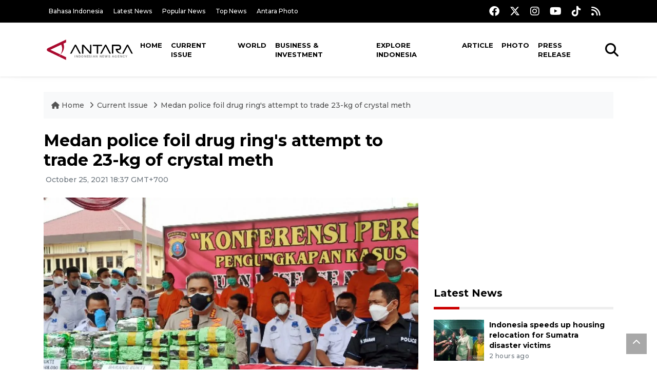

--- FILE ---
content_type: text/html; charset=UTF-8
request_url: https://en.antaranews.com/news/195889/medan-police-foil-drug-rings-attempt-to-trade-23-kg-of-crystal-meth?utm_source=antaranews&utm_medium=desktop&utm_campaign=related_news
body_size: 10279
content:
<!DOCTYPE html>
<html lang="en">
<head>
	<meta charset="utf-8">
	<title>Medan police foil drug ring&#039;s attempt to trade 23-kg of crystal meth - ANTARA News</title>
	<meta name="description" content="Police officers in North Sumatra thwarted a drug ring&amp;#39;s attempt to trade 23 kg of crystal methamphetamine, or sabu-sabu, in the province following the ...">
	<meta name="author" content="antaranews.com">
	<meta name="viewport" content="width=device-width, initial-scale=1">
	<!-- Favicon -->
<link rel="shortcut icon" href="https://en.antaranews.com/assets/img/favicon/favicon.ico" type="image/x-icon" />
<link rel="apple-touch-icon" sizes="57x57" href="https://en.antaranews.com/assets/img/favicon/apple-icon-57x57.png" />
<link rel="apple-touch-icon" sizes="60x60" href="https://en.antaranews.com/assets/img/favicon/apple-icon-60x60.png" />
<link rel="apple-touch-icon" sizes="72x72" href="https://en.antaranews.com/assets/img/favicon/apple-icon-72x72.png" />
<link rel="apple-touch-icon" sizes="76x76" href="https://en.antaranews.com/assets/img/favicon/apple-icon-76x76.png" />
<link rel="apple-touch-icon" sizes="114x114" href="https://en.antaranews.com/assets/img/favicon/apple-icon-114x114.png" />
<link rel="apple-touch-icon" sizes="120x120" href="https://en.antaranews.com/assets/img/favicon/apple-icon-120x120.png" />
<link rel="apple-touch-icon" sizes="144x144" href="https://en.antaranews.com/assets/img/favicon/apple-icon-144x144.png" />
<link rel="apple-touch-icon" sizes="152x152" href="https://en.antaranews.com/assets/img/favicon/apple-icon-152x152.png" />
<link rel="apple-touch-icon" sizes="180x180" href="https://en.antaranews.com/assets/img/favicon/apple-icon-180x180.png" />
<link rel="icon" type="image/png" sizes="192x192"  href="https://en.antaranews.com/assets/img/favicon/android-icon-192x192.png" />
<link rel="icon" type="image/png" sizes="32x32" href="https://en.antaranews.com/assets/img/favicon/favicon-32x32.png" />
<link rel="icon" type="image/png" sizes="96x96" href="https://en.antaranews.com/assets/img/favicon/favicon-96x96.png" />
<link rel="icon" type="image/png" sizes="16x16" href="https://en.antaranews.com/assets/img/favicon/favicon-16x16.png" />
<link rel="manifest" href="/manifest.json" />
<meta name="msapplication-TileColor" content="#ffffff" />
<meta name="msapplication-TileImage" content="https://en.antaranews.com/assets/img/favicon/ms-icon-144x144.png" />
<meta name="theme-color" content="#ffffff" />	<link rel="canonical" href="https://en.antaranews.com/news/195889/medan-police-foil-drug-rings-attempt-to-trade-23-kg-of-crystal-meth" />	
<link rel="image_src" href="https://cdn.antaranews.com/cache/1200x800/2021/10/20/1634732922231_copy_800x450.jpg" />
<link rel="preload" as="image" href="https://cdn.antaranews.com/cache/1200x800/2021/10/20/1634732922231_copy_800x450.jpg.webp" imagesrcset="https://cdn.antaranews.com/cache/360x240/2021/10/20/1634732922231_copy_800x450.jpg.webp 360w, https://cdn.antaranews.com/cache/800x533/2021/10/20/1634732922231_copy_800x450.jpg.webp 800w, https://cdn.antaranews.com/cache/1200x800/2021/10/20/1634732922231_copy_800x450.jpg.webp 1200w">
<meta property="og:title" content="Medan police foil drug ring&#039;s attempt to trade 23-kg of crystal meth" />
<meta property="og:type" content="website" />
<meta property="og:description" content="Police officers in North Sumatra thwarted a drug ring&amp;#39;s attempt to trade 23 kg of crystal methamphetamine, or sabu-sabu, in the province following the ..." />
<meta property="og:image" content="https://cdn.antaranews.com/cache/1200x800/2021/10/20/1634732922231_copy_800x450.jpg"/>
<meta property="og:site_name" content="Antara News" />
<meta property="og:locale" content="en_ID" />
<meta property="og:url" content="https://en.antaranews.com/news/195889/medan-police-foil-drug-rings-attempt-to-trade-23-kg-of-crystal-meth" />
<meta property="article:author" content="https://www.facebook.com/antaranewsdotcom" />
<meta property="article:section" content="Indonesia" />
<meta property="fb:app_id" content="558190404243031"/>
<meta itemprop="datePublished" content="2021-10-25T18:37:59+07:00" />
<meta property="article:published_time" content="2021-10-25T18:37:59+07:00" />
<meta name="twitter:card" content="summary_large_image" />
<meta name="twitter:site" content="@antaranews" />
<meta name="twitter:creator" content="@antaranews">
<meta name="twitter:title" content="Medan police foil drug ring&#039;s attempt to trade 23-kg of crystal meth" />
<meta name="twitter:description" content="Police officers in North Sumatra thwarted a drug ring&amp;#39;s attempt to trade 23 kg of crystal methamphetamine, or sabu-sabu, in the province following the ..." />
<meta name="twitter:image" content="https://cdn.antaranews.com/cache/1200x800/2021/10/20/1634732922231_copy_800x450.jpg" />
<meta name="twitter:domain" content="www.antaranews.com">
	<script type="application/ld+json">{"@context":"https://schema.org","@type":"NewsArticle","headline":"Medan police foil drug ring&#039;s attempt to trade 23-kg of crystal meth","mainEntityOfPage":{"@type":"WebPage","@id":"https://en.antaranews.com/news/195889/medan-police-foil-drug-rings-attempt-to-trade-23-kg-of-crystal-meth"},"url":"https://en.antaranews.com/news/195889/medan-police-foil-drug-rings-attempt-to-trade-23-kg-of-crystal-meth","image":{"@type":"ImageObject","url":"https://cdn.antaranews.com/cache/1200x800/2021/10/20/1634732922231_copy_800x450.jpg","height":800,"width":1200},"datePublished":"2021-10-25T18:37:59+07:00","dateModified":"2021-10-25T18:37:59+07:00","author":{"@type":"Person","name":"Nur ABS, Rahmad Nasution","url":"https://m.antaranews.com/author/R013"},"editor":{"@type":"Person","name":"Sri Haryati"},"publisher":{"@type":"Organization","name":"ANTARA","logo":{"@type":"ImageObject","url":"https://www.antaranews.com/img/antaranews.com.png","width":353,"height":60}},"description":"Police officers in North Sumatra thwarted a drug ring&amp;#39;s attempt to trade 23 kg of crystal methamphetamine, or sabu-sabu, in the province following the ..."}</script><script type="application/ld+json">{"@context":"https://schema.org","@type":"WebSite","url":"https://en.antaranews.com","potentialAction":{"@type":"SearchAction","target":"https://en.antaranews.com/search?q={search_term_string}","query-input":"required name=search_term_string"}}</script><script type="application/ld+json">{"@context":"https://schema.org","@type":"Organization","url":"https://www.antaranews.com","logo":"https://www.antaranews.com/img/antaranews.com.png","sameAs":["https://www.facebook.com/antaranewsdotcom/","https://www.twitter.com/antaranews","https://www.instagram.com/antaranewscom/","https://www.youtube.com/@AntaraTV","https://www.tiktok.com/@antaranews"]}</script><script type="application/ld+json">{"@context":"https://schema.org","@type":"BreadcrumbList","name":"BreadcrumbList","itemListElement":[{"@type":"ListItem","position":1,"item":{"name":"Home","@id":"https://en.antaranews.com"}},{"@type":"ListItem","position":2,"item":{"name":"Current Issue","@id":"https://en.antaranews.com/"}},{"@type":"ListItem","position":3,"item":{"name":"Medan police foil drug ring&#039;s attempt to trade 23-kg of crystal meth","@id":"https://en.antaranews.com/news/195889/medan-police-foil-drug-rings-attempt-to-trade-23-kg-of-crystal-meth"}}]}</script>	<link rel="preconnect" href="https://static.antaranews.com" />
	<link rel="preconnect" href="https://img.antaranews.com" />
	<link rel="preconnect" href="https://fonts.googleapis.com">
	<link rel="preconnect" href="https://fonts.gstatic.com" crossorigin>
	<link rel="preconnect" href="https://www.google-analytics.com" crossorigin />
	<link rel="preconnect" href="https://www.googletagmanager.com" crossorigin />
	<link rel="preconnect" href="https://www.googletagservices.com" crossorigin />
	<link rel="preconnect" href="https://pagead2.googlesyndication.com" crossorigin />
	<link rel="dns-prefetch" href="https://ads.antaranews.com" />
	<link href="https://cdn.antaranews.com" rel="dns-prefetch" />
	<link href="https://fonts.googleapis.com/css2?family=Montserrat:ital,wght@0,300;0,500;0,700;1,300;1,500&display=swap" rel="preload" as="style" crossorigin />
	<link href="https://fonts.googleapis.com/css2?family=Montserrat:ital,wght@0,300;0,500;0,700;1,300;1,500&display=swap" rel="stylesheet" />
	<link href="https://cdnjs.cloudflare.com/ajax/libs/font-awesome/6.4.2/css/all.min.css" rel="preload" as="style" crossorigin />
	<link href="/assets/css/style.css?v=1.11" rel="stylesheet">
	<link href="/assets/css/custom.css?v=1.12" rel="stylesheet">
	<link rel="stylesheet" href="https://en.antaranews.com/assets/css/shareon.min.css" /></head>
<body>
<header>
	<div class="topbar d-none d-sm-block">
			<div class="container">
					<div class="row">
							<div class="col-sm-12 col-md-9">
								<div class="list-unstyled topbar-left">
									<ul class="topbar-link">
										<li><a href="https://www.antaranews.com" title="Bahasa Indonesia" class="">Bahasa Indonesia</a></li>
										<li><a href="https://en.antaranews.com/latest-news" title="Latest News">Latest News</a></li>
										<li><a href="https://en.antaranews.com/popular-news" title="Popular News">Popular News</a></li>
										<li><a href="https://en.antaranews.com/top-news" title="Top News">Top News</a></li>
										<li><a href="https://www.antarafoto.com" title="Antara Photo" target="_blank">Antara Photo</a></li>
									</ul>
								</div>
							</div>
							<div class="col-sm-12 col-md-3">
								<div class="list-unstyled topbar-right">
									<ul class="topbar-sosmed">
										<li><a href="https://www.facebook.com/antaranewsdotcom/" title="Facebook ANTARA"><i class="fa-brands fa-facebook fa-lg"></i></a></li>
										<li><a href="https://www.twitter.com/antaranews" title="Twitter ANTARA"><i class="fa-brands fa-x-twitter fa-lg"></i></a></li>
										<li><a href="https://www.instagram.com/antaranewscom/" title="Instagram ANTARA"><i class="fa-brands fa-instagram fa-lg"></i></a></li>
										<li><a href="https://www.youtube.com/@AntaraTV" title="Youtube ANTARA"><i class="fa-brands fa-youtube fa-lg"></i></a></li>
										<li><a href="https://www.tiktok.com/@antaranews" title="Tiktok ANTARA"><i class="fa-brands fa-tiktok fa-lg"></i></a></li>
										<li><a href="https://en.antaranews.com/rss"><i class="fa fa-rss fa-lg" title="RSS ANTARA"></i></a></li>
									</ul>
								</div>
							</div>
					</div>
			</div>
	</div>
	<div class="navigation-wrap navigation-shadow bg-white">
		<nav class="navbar navbar-hover navbar-expand-lg navbar-soft">
			<div class="container">
				<div class="offcanvas-header">
					<div data-toggle="modal" data-target="#modal_aside_right" class="btn-md">
						<span class="navbar-toggler-icon"></span>
					</div>
				</div>
				<figure class="mb-0 mx-auto">
					<a href="/" title="ANTARA News">
						<img src="https://static.antaranews.com/img/ANTARA-en.svg" style="width:180px" width="180px" height="40px" alt="ANTARA News">
					</a>
				</figure>
				<div class="collapse navbar-collapse justify-content-between" id="main_nav99">
					<ul class="navbar-nav ml-auto ">
						<li class="nav-item">
							<a class="nav-link" href="/"> Home </a>
						</li>
						<li class="nav-item active"><a class="nav-link" href="https://en.antaranews.com/current-issue" title="Current Issue">Current Issue</a></li><li class="nav-item"><a class="nav-link" href="https://en.antaranews.com/world" title="World">World</a></li><li class="nav-item"><a class="nav-link" href="https://en.antaranews.com/business-investment" title="Business & Investment">Business & Investment</a></li><li class="nav-item"><a class="nav-link" href="https://en.antaranews.com/explore-indonesia" title="Explore Indonesia">Explore Indonesia</a></li><li class="nav-item"><a class="nav-link" href="https://en.antaranews.com/article" title="Article">Article</a></li><li class="nav-item"><a class="nav-link" href="https://en.antaranews.com/photo" title="Photo">Photo</a></li><li class="nav-item"><a class="nav-link" href="https://en.antaranews.com/press-release" title="Press Release">Press Release</a></li>											</ul>

					<!-- Search bar.// -->
					<ul class="navbar-nav ">
						<li class="nav-item search hidden-xs hidden-sm">
						<a class="nav-link" href="#"><i class="fa fa-search fa-2xl"></i></a></li>
					</ul>
					<!-- Search content bar.// -->
					<div class="top-search navigation-shadow">
						<div class="container">
							<div class="input-group">
								<form method="get" action="https://en.antaranews.com/search">
									<div class="row no-gutters mt-3">
										<div class="col">
											<input name="q" class="form-control border-secondary border-right-0 rounded-0" type="search" value="" placeholder="Keyword" id="q">
										</div>
										<div class="col-auto">
											<button type="submit" class="btn btn-outline-secondary border-left-0 rounded-0 rounded-right btn-search" aria-label="Cari">
												<i class="fa fa-search fa-2xl"></i>
											</button>
										</div>
									</div>
								</form>
							</div>
						</div>
					</div>
				</div>
			</div>
		</nav>
	</div>

	<div id="modal_aside_right" class="modal fixed-left fade" tabindex="-1" role="dialog">
    <div class="modal-dialog modal-dialog-aside" role="document">
			<div class="modal-content">
				<div class="modal-header">
					<div class="widget__form-search-bar  ">
						<div class="row no-gutters">
								<div class="col">
										<input class="form-control border-secondary border-right-0 rounded-0" value="" placeholder="Search">
								</div>
								<div class="col-auto">
										<button class="btn btn-outline-secondary border-left-0 rounded-0 rounded-right">
												<i class="fa fa-search"></i>
										</button>
								</div>
						</div>
					</div>
					<button type="button" class="close" data-dismiss="modal" aria-label="Close">
							<span aria-hidden="true">&times;</span>
					</button>
				</div>
				<div class="modal-body">
					<nav class="list-group list-group-flush">
							<ul class="navbar-nav ">
									<li class="nav-item dropdown">
											<a class="nav-link active dropdown-toggle text-dark" href="#" data-toggle="dropdown"> Home
											</a>
											<ul class="dropdown-menu dropdown-menu-left">
													<li><a class="dropdown-item text-dark" href="/homepage-v1.html"> Home version one </a>
													</li>
													<li><a class="dropdown-item text-dark" href="homepage-v2.html"> Home version two </a>
													</li>
													<li><a class="dropdown-item text-dark" href="/homepage-v3.html"> Home version three </a>
													</li>
													<li><a class="dropdown-item text-dark" href="/homepage-v4.html"> Home version four </a>
													</li>
											</ul>
									</li>
									<li class="nav-item dropdown">
											<a class="nav-link dropdown-toggle  text-dark" href="#" data-toggle="dropdown"> Pages </a>
											<ul class="dropdown-menu animate fade-up">

													<li><a class="dropdown-item icon-arrow  text-dark" href="#"> Blog </a>
															<ul class="submenu dropdown-menu  animate fade-up">
																	<li><a class="dropdown-item" href="/category-style-v1.html">Style 1</a></li>
																	<li><a class="dropdown-item" href="/category-style-v2.html">Style 2</a></li>
																	<li><a class="dropdown-item" href="/category-style-v3.html">Style 3</a></li>

																	<li><a class="dropdown-item icon-arrow  text-dark" href="">Submenu item 3 </a>
																			<ul class="submenu dropdown-menu  animate fade-up">
																					<li><a class="dropdown-item" href="">Multi level 1</a></li>
																					<li><a class="dropdown-item" href="">Multi level 2</a></li>
																			</ul>
																	</li>
																	<li><a class="dropdown-item  text-dark" href="">Submenu item 4</a></li>
																	<li><a class="dropdown-item" href="">Submenu item 5</a></li>
															</ul>
													</li>
													<li><a class="dropdown-item icon-arrow  text-dark" href="#"> Blog single detail </a>
															<ul class="submenu dropdown-menu  animate fade-up">
																	<li><a class="dropdown-item" href="/article-detail-v1.html">Style 1</a></li>
																	<li><a class="dropdown-item" href="/article-detail-v2.html">Style 2</a></li>
																	<li><a class="dropdown-item" href="/article-detail-v3.html">Style 3</a></li>

															</ul>
													</li>

													<li><a class="dropdown-item icon-arrow  text-dark" href="#"> Search Result </a>
															<ul class="submenu dropdown-menu  animate fade-up">
																	<li><a class="dropdown-item" href="/search-result.html">Style 1</a></li>
																	<li><a class="dropdown-item" href="/search-result-v1.html">Style 2</a></li>
															</ul>
													</li>
													<li><a class="dropdown-item  text-dark" href="/login.html">Login </a>
													<li><a class="dropdown-item  text-dark" href="/register.html"> Register </a>
													<li><a class="dropdown-item  text-dark" href="/contact.html"> Contact </a>
													<li><a class="dropdown-item  text-dark" href="/404.html"> 404 Error </a>
											</ul>
									</li>

									<li class="nav-item dropdown">
											<a class="nav-link active dropdown-toggle  text-dark" href="#" data-toggle="dropdown"> About
											</a>
											<ul class="dropdown-menu dropdown-menu-left">
													<li><a class="dropdown-item" href="/about-us.html"> Style 1 </a>
													</li>
													<li><a class="dropdown-item" href="/about-us-v1.html"> Style 2 </a></li>

											</ul>
									</li>


									<li class="nav-item"><a class="nav-link  text-dark" href="#"> Category </a></li>
									<li class="nav-item"><a class="nav-link  text-dark" href="/contact.html"> contact </a></li>
							</ul>
					</nav>
				</div>
				<div class="modal-footer">
						<p>© 2020</p>
				</div>
			</div>
    </div>
	</div>
</header>		<section class="pb-80">
			
			<div class="container">
		<div class="row">
			<div class="col-md-12">
				<ul class="breadcrumbs bg-light mb-4"><li class="breadcrumbs__item">
							<a href="https://en.antaranews.com" class="breadcrumbs__url">
								<i class="fa fa-home"></i> Home </a>
						</li><li class="breadcrumbs__item">
							<a href="https://en.antaranews.com/" class="breadcrumbs__url">Current Issue</a>
						</li><li class="breadcrumbs__item">
							<a href="https://en.antaranews.com/news/195889/medan-police-foil-drug-rings-attempt-to-trade-23-kg-of-crystal-meth" class="breadcrumbs__url">Medan police foil drug ring&#039;s attempt to trade 23-kg of crystal meth</a>
						</li></ul>
			</div>
		</div>
	</div>			
      <div class="container">
        <div class="row">
          <div class="col-md-8">
            <div class="wrap__article-detail">
														<div class="wrap__article-detail-title" id="newsId" data-id="195889">
								<h1>Medan police foil drug ring's attempt to trade 23-kg of crystal meth</h1>
              </div>
							              <div class="wrap__article-detail-info">
                <ul class="list-inline">
                  <li class="list-inline-item">
                    <span class="text-secondary font-weight-normal">
											<i class="fa fa-clock-o"></i> October 25, 2021 18:37 GMT+700                    </span>
                  </li>
                </ul>
              </div>
							<div class="wrap__article-detail-image mt-4">
										<figure>
											<picture>
												<source type="image/webp" srcset="https://cdn.antaranews.com/cache/360x240/2021/10/20/1634732922231_copy_800x450.jpg.webp 360w, https://cdn.antaranews.com/cache/800x533/2021/10/20/1634732922231_copy_800x450.jpg.webp 800w, https://cdn.antaranews.com/cache/1200x800/2021/10/20/1634732922231_copy_800x450.jpg.webp 1200w">
												<img class="img-fluid" src="https://cdn.antaranews.com/cache/1200x800/2021/10/20/1634732922231_copy_800x450.jpg" srcset="https://cdn.antaranews.com/cache/360x240/2021/10/20/1634732922231_copy_800x450.jpg 360w, https://cdn.antaranews.com/cache/800x533/2021/10/20/1634732922231_copy_800x450.jpg 800w, https://cdn.antaranews.com/cache/1200x800/2021/10/20/1634732922231_copy_800x450.jpg 1200w" width="1200px" height="800px" alt="Medan police foil drug ring&#039;s attempt to trade 23-kg of crystal meth" />
											</picture>
											<figcaption class="fig-caption text-left">The Medan Police exposed 23 kg of crystal meth seized in a raid in Medan City, Deli Serdang and Batu Bara districts of North Sumatra recently. ANTARA/Nur Aprilliana Br Sitorus</figcaption>
										</figure>
									</div>              <div class="wrap__article-detail-content post-content">
								Medan, N Sumatra (ANTARA) - Police officers in North Sumatra thwarted a drug ring&#39;s attempt to trade 23 kg of crystal methamphetamine, or sabu-sabu, in the province following the arrests of eight suspects, a police officer stated.<br />
<br />
The suspects were arrested in Medan City and the districts of Deli Serdang and Batu Bara, Medan City Police Chief Senior Commissioner Riko Sunarko noted in a statement that ANTARA quoted here, Monday.<br />
<br />
From the suspects, only identified by their initials as S (22), GS (43), MJ (26), HS (26), I (47), SNU (30), FS (26), and EA (38), the cops also seized a revolver, 17 bullets, and Rp41 million in cash, he remarked.<br />
<br />
This drug ring could be uncovered following the arrest of S in Deli Serdang District on September 16, 2021. The cops seized 0.13 grams of crystal meth from him and continued their investigation, he noted.<br />
<br />
His arrest had led to the arrests of seven other suspects, including GS and MJ, who possessed one kg of crystal meth as well as FS and EA, who had planned to sell 22 kg of crystal meth in Medan City, he stated.<br />
<br />
&quot;We are still probing the case to arrest more suspects,&quot; Sunarko added.<br />
<br />
Indonesia remains under grave threat from drug dealers, with scores from its working-age population trapped in a vicious circle of drugs.<br />
<br />
Despite the COVID-19 pandemic, which struck the country on March 2, 2020, drug lords have continued to pose a serious threat to the country with drug-trafficking rampant even amid the health crisis.<br />
<br />
Since his first leadership term, President Joko Widodo has been reminding the nation of the grave impacts of drug consumption on Indonesia.<br />
<br />
The users of crystal methamphetamine, narcotics, marijuana, and other types of addictive drugs come from different communities and socio-economic and cultural backgrounds.<br />
<br />
Citing the result of a survey by the National Narcotics Agency (BNN) and Indonesian Institute of Sciences (LIPI), Vice President Ma&#39;ruf Amin stated that there were over 3.4 million drug users in Indonesia.<br />
<br />
The survey indicated that some 180 out of every 10 thousand Indonesians, in the age group of 15 to 64 years, were pushed into drug addiction, he noted.<br />
<br />
<span class="baca-juga"><b>Related news: <a href="https://en.antaranews.com/news/195497/soekarno-hatta-airport-police-seize-32-kg-of-crystal-meth"  title="Soekarno Hatta Airport police seize 3.2 kg of crystal meth">Soekarno Hatta Airport police seize 3.2 kg of crystal meth</a><br />
Related news: <a href="https://en.antaranews.com/news/191137/some-122-kg-of-crystal-meth-seized-during-maritime-operations-bnn"  title="Some 122 kg of crystal meth seized during maritime operations: BNN">Some 122 kg of crystal meth seized during maritime operations: BNN</a><br />
Related news: <a href="https://en.antaranews.com/news/190285/riau-islands-police-seize-107258-kg-crystal-meth-from-vessel"  title="Riau Islands police seize 107.258-kg crystal meth from vessel">Riau Islands police seize 107.258-kg crystal meth from vessel</a></b></span>
 <br /><br /><p class="text-muted mt-2 small">Translator: Nur ABS, Rahmad Nasution<br />Editor: Sri Haryati<br />								Copyright &copy; ANTARA 2021</p>
              </div>
            </div>
						
						<div class="blog-tags">
              <ul class="list-inline">
                <li class="list-inline-item">
                  <i class="fa fa-tags">
                  </i>
                </li><li class="list-inline-item"><a href="https://en.antaranews.com/tag/sabu-sabu" title="sabu-sabu">sabu-sabu</a></li><li class="list-inline-item"><a href="https://en.antaranews.com/tag/crystal-meth" title="crystal meth">crystal meth</a></li><li class="list-inline-item"><a href="https://en.antaranews.com/tag/medan" title="Medan">Medan</a></li><li class="list-inline-item"><a href="https://en.antaranews.com/tag/north-sumatra" title="North Sumatra">North Sumatra</a></li><li class="list-inline-item"><a href="https://en.antaranews.com/tag/police" title="police">police</a></li></ul>
            </div><div class="share-wrapper shareon mb-4">
	<a class="facebook" data-title="Bagikan di Facebook"></a>
	<a class="twitter" data-title="Bagikan di Twitter"></a>
	<a class="whatsapp" data-title="Bagikan via Whatsapp"></a>
	<a class="telegram" data-title="Bagikan via Telegram"></a>
	<a class="pinterest" data-title="Bagikan di Pinterest"></a>
	<a class="linkedin" data-title="Bagikan via Linkedin"></a>
	<a class="viber" data-title="Bagikan di Viber"></a>
	<a class="vkontakte" data-title="Bagikan di Vkontakte"></a>
	<a class="copy-url" data-title="Salin URL"></a>
</div><div class="wrapper__list__article mb-0">
					<h4 class="border_section">Related News</h4>
					<div class="row">
		<div class="col-md-4">
			<div class="mb-4">
				<div class="article__entry">
					<div class="article__image position-relative">
						<a href="https://en.antaranews.com/news/391421/indonesias-north-sumatra-police-hunt-mastermind-behind-76kg-meth-bust?utm_source=antaranews&utm_medium=desktop&utm_campaign=related_news" title="Indonesia&#039;s North Sumatra Police hunt mastermind behind 76kg meth bust">
							<picture>
								<source type="image/webp" data-srcset="https://cdn.antaranews.com/cache/270x180/2025/11/12/0726299e-2b66-40d2-8cff-51e98b591591.jpeg.webp">
								<img class="img-fluid lazyload" data-src="https://cdn.antaranews.com/cache/270x180/2025/11/12/0726299e-2b66-40d2-8cff-51e98b591591.jpeg" alt="Indonesia&#039;s North Sumatra Police hunt mastermind behind 76kg meth bust" width="270px" height="180px" />
							</picture>
						</a>
						
					</div>
					<div class="article__content">
						
						<h3 class="post_title post_title_small"><a href="https://en.antaranews.com/news/391421/indonesias-north-sumatra-police-hunt-mastermind-behind-76kg-meth-bust?utm_source=antaranews&utm_medium=desktop&utm_campaign=related_news" title="Indonesia&#039;s North Sumatra Police hunt mastermind behind 76kg meth bust">Indonesia's North Sumatra Police hunt mastermind behind 76kg meth bust</a></h3>
						<ul class="list-inline">
							<li class="list-inline-item"><span class="text-secondary">12th November 2025</span></li>
						</ul>
					</div>
				</div>
			</div>
		</div>
		<div class="col-md-4">
			<div class="mb-4">
				<div class="article__entry">
					<div class="article__image position-relative">
						<a href="https://en.antaranews.com/news/381288/riau-police-officer-arrested-for-trafficking-1-kg-of-crystal-meth?utm_source=antaranews&utm_medium=desktop&utm_campaign=related_news" title="Riau police officer arrested for trafficking 1 kg of crystal meth">
							<picture>
								<source type="image/webp" data-srcset="https://cdn.antaranews.com/cache/270x180/2025/09/21/IMG_20250921_112826.jpg.webp">
								<img class="img-fluid lazyload" data-src="https://cdn.antaranews.com/cache/270x180/2025/09/21/IMG_20250921_112826.jpg" alt="Riau police officer arrested for trafficking 1 kg of crystal meth" width="270px" height="180px" />
							</picture>
						</a>
						
					</div>
					<div class="article__content">
						
						<h3 class="post_title post_title_small"><a href="https://en.antaranews.com/news/381288/riau-police-officer-arrested-for-trafficking-1-kg-of-crystal-meth?utm_source=antaranews&utm_medium=desktop&utm_campaign=related_news" title="Riau police officer arrested for trafficking 1 kg of crystal meth">Riau police officer arrested for trafficking 1 kg of crystal meth</a></h3>
						<ul class="list-inline">
							<li class="list-inline-item"><span class="text-secondary">21st September 2025</span></li>
						</ul>
					</div>
				</div>
			</div>
		</div>
		<div class="col-md-4">
			<div class="mb-4">
				<div class="article__entry">
					<div class="article__image position-relative">
						<a href="https://en.antaranews.com/news/297987/indonesian-soldiers-seize-10-kg-crystal-meth-smuggled-from-malaysia?utm_source=antaranews&utm_medium=desktop&utm_campaign=related_news" title="Indonesian soldiers seize 10 kg crystal meth smuggled from Malaysia">
							<picture>
								<source type="image/webp" data-srcset="https://cdn.antaranews.com/cache/270x180/2023/11/05/IMG-20231105-WA0108_2.jpg.webp">
								<img class="img-fluid lazyload" data-src="https://cdn.antaranews.com/cache/270x180/2023/11/05/IMG-20231105-WA0108_2.jpg" alt="Indonesian soldiers seize 10 kg crystal meth smuggled from Malaysia" width="270px" height="180px" />
							</picture>
						</a>
						
					</div>
					<div class="article__content">
						
						<h3 class="post_title post_title_small"><a href="https://en.antaranews.com/news/297987/indonesian-soldiers-seize-10-kg-crystal-meth-smuggled-from-malaysia?utm_source=antaranews&utm_medium=desktop&utm_campaign=related_news" title="Indonesian soldiers seize 10 kg crystal meth smuggled from Malaysia">Indonesian soldiers seize 10 kg crystal meth smuggled from Malaysia</a></h3>
						<ul class="list-inline">
							<li class="list-inline-item"><span class="text-secondary">6th November 2023</span></li>
						</ul>
					</div>
				</div>
			</div>
		</div>
		<div class="col-md-4">
			<div class="mb-4">
				<div class="article__entry">
					<div class="article__image position-relative">
						<a href="https://en.antaranews.com/news/253789/bnn-officers-in-jambi-destroy-1001-ecstasy-pills?utm_source=antaranews&utm_medium=desktop&utm_campaign=related_news" title="BNN officers in Jambi destroy 1,001 ecstasy pills">
							<picture>
								<source type="image/webp" data-srcset="https://cdn.antaranews.com/cache/270x180/2022/10/07/BNN-sabu-ekstasi.jpg.webp">
								<img class="img-fluid lazyload" data-src="https://cdn.antaranews.com/cache/270x180/2022/10/07/BNN-sabu-ekstasi.jpg" alt="BNN officers in Jambi destroy 1,001 ecstasy pills" width="270px" height="180px" />
							</picture>
						</a>
						
					</div>
					<div class="article__content">
						
						<h3 class="post_title post_title_small"><a href="https://en.antaranews.com/news/253789/bnn-officers-in-jambi-destroy-1001-ecstasy-pills?utm_source=antaranews&utm_medium=desktop&utm_campaign=related_news" title="BNN officers in Jambi destroy 1,001 ecstasy pills">BNN officers in Jambi destroy 1,001 ecstasy pills</a></h3>
						<ul class="list-inline">
							<li class="list-inline-item"><span class="text-secondary">7th October 2022</span></li>
						</ul>
					</div>
				</div>
			</div>
		</div>
		<div class="col-md-4">
			<div class="mb-4">
				<div class="article__entry">
					<div class="article__image position-relative">
						<a href="https://en.antaranews.com/news/253773/central-kalimantan-police-seize-12-kg-of-crystal-meth?utm_source=antaranews&utm_medium=desktop&utm_campaign=related_news" title="Central Kalimantan police seize 1.2 kg of crystal meth">
							<picture>
								<source type="image/webp" data-srcset="https://cdn.antaranews.com/cache/270x180/2022/10/06/Narkoba_Kalteng.jpg.webp">
								<img class="img-fluid lazyload" data-src="https://cdn.antaranews.com/cache/270x180/2022/10/06/Narkoba_Kalteng.jpg" alt="Central Kalimantan police seize 1.2 kg of crystal meth" width="270px" height="180px" />
							</picture>
						</a>
						
					</div>
					<div class="article__content">
						
						<h3 class="post_title post_title_small"><a href="https://en.antaranews.com/news/253773/central-kalimantan-police-seize-12-kg-of-crystal-meth?utm_source=antaranews&utm_medium=desktop&utm_campaign=related_news" title="Central Kalimantan police seize 1.2 kg of crystal meth">Central Kalimantan police seize 1.2 kg of crystal meth</a></h3>
						<ul class="list-inline">
							<li class="list-inline-item"><span class="text-secondary">7th October 2022</span></li>
						</ul>
					</div>
				</div>
			</div>
		</div>
		<div class="col-md-4">
			<div class="mb-4">
				<div class="article__entry">
					<div class="article__image position-relative">
						<a href="https://en.antaranews.com/news/202221/aceh-police-thwart-attempt-to-distribute-100-kg-of-crystal-meth?utm_source=antaranews&utm_medium=desktop&utm_campaign=related_news" title="Aceh police thwart attempt to distribute 100 kg of crystal meth">
							<picture>
								<source type="image/webp" data-srcset="https://cdn.antaranews.com/cache/270x180/2021/11/30/Gagalkan-Peredaran-Narkoba-Jaringan-Internasional-1_2.jpg.webp">
								<img class="img-fluid lazyload" data-src="https://cdn.antaranews.com/cache/270x180/2021/11/30/Gagalkan-Peredaran-Narkoba-Jaringan-Internasional-1_2.jpg" alt="Aceh police thwart attempt to distribute 100 kg of crystal meth" width="270px" height="180px" />
							</picture>
						</a>
						
					</div>
					<div class="article__content">
						
						<h3 class="post_title post_title_small"><a href="https://en.antaranews.com/news/202221/aceh-police-thwart-attempt-to-distribute-100-kg-of-crystal-meth?utm_source=antaranews&utm_medium=desktop&utm_campaign=related_news" title="Aceh police thwart attempt to distribute 100 kg of crystal meth">Aceh police thwart attempt to distribute 100 kg of crystal meth</a></h3>
						<ul class="list-inline">
							<li class="list-inline-item"><span class="text-secondary">30th November 2021</span></li>
						</ul>
					</div>
				</div>
			</div>
		</div>
		<div class="col-md-4">
			<div class="mb-4">
				<div class="article__entry">
					<div class="article__image position-relative">
						<a href="https://en.antaranews.com/news/154962/transportation-ministry-lauds-civil-servants-arrest-in-drug-case?utm_source=antaranews&utm_medium=desktop&utm_campaign=related_news" title="Transportation ministry lauds civil servant&#039;s arrest in drug case">
							<picture>
								<source type="image/webp" data-srcset="https://cdn.antaranews.com/cache/270x180/2020/08/19/antarafoto-ekspos-penyelundupan-ganja-190820-af-3-1.jpg.webp">
								<img class="img-fluid lazyload" data-src="https://cdn.antaranews.com/cache/270x180/2020/08/19/antarafoto-ekspos-penyelundupan-ganja-190820-af-3-1.jpg" alt="Transportation ministry lauds civil servant&#039;s arrest in drug case" width="270px" height="180px" />
							</picture>
						</a>
						
					</div>
					<div class="article__content">
						
						<h3 class="post_title post_title_small"><a href="https://en.antaranews.com/news/154962/transportation-ministry-lauds-civil-servants-arrest-in-drug-case?utm_source=antaranews&utm_medium=desktop&utm_campaign=related_news" title="Transportation ministry lauds civil servant&#039;s arrest in drug case">Transportation ministry lauds civil servant's arrest in drug case</a></h3>
						<ul class="list-inline">
							<li class="list-inline-item"><span class="text-secondary">25th August 2020</span></li>
						</ul>
					</div>
				</div>
			</div>
		</div>
		<div class="col-md-4">
			<div class="mb-4">
				<div class="article__entry">
					<div class="article__image position-relative">
						<a href="https://en.antaranews.com/news/154674/man-held-for-trafficking-384-grams-of-crystal-meth-in-se-sulawesi?utm_source=antaranews&utm_medium=desktop&utm_campaign=related_news" title="Man held for trafficking 384 grams of crystal meth in SE Sulawesi">
							<picture>
								<source type="image/webp" data-srcset="https://cdn.antaranews.com/cache/270x180/2020/08/20/Screenshot_2020_0820_112906_copy_800x490.png.webp">
								<img class="img-fluid lazyload" data-src="https://cdn.antaranews.com/cache/270x180/2020/08/20/Screenshot_2020_0820_112906_copy_800x490.png" alt="Man held for trafficking 384 grams of crystal meth in SE Sulawesi" width="270px" height="180px" />
							</picture>
						</a>
						
					</div>
					<div class="article__content">
						
						<h3 class="post_title post_title_small"><a href="https://en.antaranews.com/news/154674/man-held-for-trafficking-384-grams-of-crystal-meth-in-se-sulawesi?utm_source=antaranews&utm_medium=desktop&utm_campaign=related_news" title="Man held for trafficking 384 grams of crystal meth in SE Sulawesi">Man held for trafficking 384 grams of crystal meth in SE Sulawesi</a></h3>
						<ul class="list-inline">
							<li class="list-inline-item"><span class="text-secondary">20th August 2020</span></li>
						</ul>
					</div>
				</div>
			</div>
		</div>
		<div class="col-md-4">
			<div class="mb-4">
				<div class="article__entry">
					<div class="article__image position-relative">
						<a href="https://en.antaranews.com/news/154498/north-sumatra-police-seize-100-kg-crystal-meth-50000-ecstasy-pills?utm_source=antaranews&utm_medium=desktop&utm_campaign=related_news" title="North Sumatra police seize 100-kg crystal meth, 50,000 ecstasy pills">
							<picture>
								<source type="image/webp" data-srcset="https://cdn.antaranews.com/cache/270x180/2020/08/18/IMG_20200818_094635_copy_800x450_1.jpg.webp">
								<img class="img-fluid lazyload" data-src="https://cdn.antaranews.com/cache/270x180/2020/08/18/IMG_20200818_094635_copy_800x450_1.jpg" alt="North Sumatra police seize 100-kg crystal meth, 50,000 ecstasy pills" width="270px" height="180px" />
							</picture>
						</a>
						
					</div>
					<div class="article__content">
						
						<h3 class="post_title post_title_small"><a href="https://en.antaranews.com/news/154498/north-sumatra-police-seize-100-kg-crystal-meth-50000-ecstasy-pills?utm_source=antaranews&utm_medium=desktop&utm_campaign=related_news" title="North Sumatra police seize 100-kg crystal meth, 50,000 ecstasy pills">North Sumatra police seize 100-kg crystal meth, 50,000 ecstasy pills</a></h3>
						<ul class="list-inline">
							<li class="list-inline-item"><span class="text-secondary">18th August 2020</span></li>
						</ul>
					</div>
				</div>
			</div>
		</div>
		<div class="col-md-4">
			<div class="mb-4">
				<div class="article__entry">
					<div class="article__image position-relative">
						<a href="https://en.antaranews.com/news/153770/s-kalimantan-police-confirm-300-kg-crystal-meth-smuggled-from-malaysia?utm_source=antaranews&utm_medium=desktop&utm_campaign=related_news" title="S Kalimantan police confirm 300-kg crystal meth smuggled from Malaysia">
							<picture>
								<source type="image/webp" data-srcset="https://cdn.antaranews.com/cache/270x180/2020/08/07/IMG_20200807_110901.jpg.webp">
								<img class="img-fluid lazyload" data-src="https://cdn.antaranews.com/cache/270x180/2020/08/07/IMG_20200807_110901.jpg" alt="S Kalimantan police confirm 300-kg crystal meth smuggled from Malaysia" width="270px" height="180px" />
							</picture>
						</a>
						
					</div>
					<div class="article__content">
						
						<h3 class="post_title post_title_small"><a href="https://en.antaranews.com/news/153770/s-kalimantan-police-confirm-300-kg-crystal-meth-smuggled-from-malaysia?utm_source=antaranews&utm_medium=desktop&utm_campaign=related_news" title="S Kalimantan police confirm 300-kg crystal meth smuggled from Malaysia">S Kalimantan police confirm 300-kg crystal meth smuggled from Malaysia</a></h3>
						<ul class="list-inline">
							<li class="list-inline-item"><span class="text-secondary">7th August 2020</span></li>
						</ul>
					</div>
				</div>
			</div>
		</div>
		<div class="col-md-4">
			<div class="mb-4">
				<div class="article__entry">
					<div class="article__image position-relative">
						<a href="https://en.antaranews.com/news/153694/police-lauded-for-intercepting-200-kg-meth-trade-in-banjarmasin?utm_source=antaranews&utm_medium=desktop&utm_campaign=related_news" title="Police lauded for intercepting 200-kg meth trade in Banjarmasin">
							<picture>
								<source type="image/webp" data-srcset="https://cdn.antaranews.com/cache/270x180/2020/08/06/IMG_20200806_155714.jpg.webp">
								<img class="img-fluid lazyload" data-src="https://cdn.antaranews.com/cache/270x180/2020/08/06/IMG_20200806_155714.jpg" alt="Police lauded for intercepting 200-kg meth trade in Banjarmasin" width="270px" height="180px" />
							</picture>
						</a>
						
					</div>
					<div class="article__content">
						
						<h3 class="post_title post_title_small"><a href="https://en.antaranews.com/news/153694/police-lauded-for-intercepting-200-kg-meth-trade-in-banjarmasin?utm_source=antaranews&utm_medium=desktop&utm_campaign=related_news" title="Police lauded for intercepting 200-kg meth trade in Banjarmasin">Police lauded for intercepting 200-kg meth trade in Banjarmasin</a></h3>
						<ul class="list-inline">
							<li class="list-inline-item"><span class="text-secondary">6th August 2020</span></li>
						</ul>
					</div>
				</div>
			</div>
		</div>
		<div class="col-md-4">
			<div class="mb-4">
				<div class="article__entry">
					<div class="article__image position-relative">
						<a href="https://en.antaranews.com/news/153502/jakarta-police-thwart-attempt-to-transport-131-kg-crystal-meth?utm_source=antaranews&utm_medium=desktop&utm_campaign=related_news" title="Jakarta police thwart attempt to transport 131-kg crystal meth">
							<picture>
								<source type="image/webp" data-srcset="https://cdn.antaranews.com/cache/270x180/2020/08/03/WhatsApp-Image-2020-08-03-at-14.19.50-1.jpeg.webp">
								<img class="img-fluid lazyload" data-src="https://cdn.antaranews.com/cache/270x180/2020/08/03/WhatsApp-Image-2020-08-03-at-14.19.50-1.jpeg" alt="Jakarta police thwart attempt to transport 131-kg crystal meth" width="270px" height="180px" />
							</picture>
						</a>
						
					</div>
					<div class="article__content">
						
						<h3 class="post_title post_title_small"><a href="https://en.antaranews.com/news/153502/jakarta-police-thwart-attempt-to-transport-131-kg-crystal-meth?utm_source=antaranews&utm_medium=desktop&utm_campaign=related_news" title="Jakarta police thwart attempt to transport 131-kg crystal meth">Jakarta police thwart attempt to transport 131-kg crystal meth</a></h3>
						<ul class="list-inline">
							<li class="list-inline-item"><span class="text-secondary">4th August 2020</span></li>
						</ul>
					</div>
				</div>
			</div>
		</div></div></div>          </div>
          <div class="col-md-4">
						<aside class="mb-4" style="min-width:300px;min-height:250px;">
							<script async src="https://pagead2.googlesyndication.com/pagead/js/adsbygoogle.js?client=ca-pub-6174445277446935" crossorigin="anonymous"></script>
<!-- Responsive_Ads -->
<ins class="adsbygoogle"
     style="display:block"
     data-ad-client="ca-pub-6174445277446935"
     data-ad-slot="9907595475"
     data-ad-format="auto"
     data-full-width-responsive="true"></ins>
<script>
     (adsbygoogle = window.adsbygoogle || []).push({});
</script>
						</aside>
						
<aside class="wrapper__list__article">
	<h4 class="border_section"><a href="https://en.antaranews.com/latest-news" title="Latest News">Latest News</a></h4>
	<div class="wrapper__list-number">
		
			<div class="mb-3">
				<div class="card__post card__post-list">
					<div class="image-sm position-relative">
						<a href="https://en.antaranews.com/news/395512/indonesia-speeds-up-housing-relocation-for-sumatra-disaster-victims?utm_source=antaranews&utm_medium=desktop&utm_campaign=popular_right" title="Indonesia speeds up housing relocation for Sumatra disaster victims">
							<picture>
								<source type="image/webp" data-srcset="https://cdn.antaranews.com/cache/180x120/2025/12/07/1000012386.jpg.webp">
								<img class="img-fluid lazyload" data-src="https://cdn.antaranews.com/cache/180x120/2025/12/07/1000012386.jpg" alt="Indonesia speeds up housing relocation for Sumatra disaster victims" />
							</picture>
						</a>
						
					</div>
					<div class="card__post__body ">
						<div class="card__post__content">
							
							<div class="card__post__title">
								<h3 class="post_title post_title_small"><a href="https://en.antaranews.com/news/395512/indonesia-speeds-up-housing-relocation-for-sumatra-disaster-victims?utm_source=antaranews&utm_medium=desktop&utm_campaign=popular_right" title="Indonesia speeds up housing relocation for Sumatra disaster victims">Indonesia speeds up housing relocation for Sumatra disaster victims</a></h3>
							</div>
							<div class="card__post__author-info">
									<ul class="list-inline">
										<li class="list-inline-item"><span class="text-secondary">2 hours ago</span></li>
									</ul>
							</div>
						</div>
					</div>
				</div>
			</div>
			<div class="mb-3">
				<div class="card__post card__post-list">
					<div class="image-sm position-relative">
						<a href="https://en.antaranews.com/news/395509/indonesia-releases-elderly-dutch-drug-convict-for-repatriation?utm_source=antaranews&utm_medium=desktop&utm_campaign=popular_right" title="Indonesia releases elderly Dutch drug convict for repatriation">
							<picture>
								<source type="image/webp" data-srcset="https://cdn.antaranews.com/cache/180x120/2025/12/07/504418.jpg.webp">
								<img class="img-fluid lazyload" data-src="https://cdn.antaranews.com/cache/180x120/2025/12/07/504418.jpg" alt="Indonesia releases elderly Dutch drug convict for repatriation" />
							</picture>
						</a>
						
					</div>
					<div class="card__post__body ">
						<div class="card__post__content">
							
							<div class="card__post__title">
								<h3 class="post_title post_title_small"><a href="https://en.antaranews.com/news/395509/indonesia-releases-elderly-dutch-drug-convict-for-repatriation?utm_source=antaranews&utm_medium=desktop&utm_campaign=popular_right" title="Indonesia releases elderly Dutch drug convict for repatriation">Indonesia releases elderly Dutch drug convict for repatriation</a></h3>
							</div>
							<div class="card__post__author-info">
									<ul class="list-inline">
										<li class="list-inline-item"><span class="text-secondary">3 hours ago</span></li>
									</ul>
							</div>
						</div>
					</div>
				</div>
			</div>
			<div class="mb-3">
				<div class="card__post card__post-list">
					<div class="image-sm position-relative">
						<a href="https://en.antaranews.com/news/395506/some-schools-in-sumatra-to-be-relocated-after-floods-minister-says?utm_source=antaranews&utm_medium=desktop&utm_campaign=popular_right" title="Some schools in Sumatra to be relocated after floods, minister says">
							<picture>
								<source type="image/webp" data-srcset="https://cdn.antaranews.com/cache/180x120/2025/12/07/IMG-20251207-WA0031.jpg.webp">
								<img class="img-fluid lazyload" data-src="https://cdn.antaranews.com/cache/180x120/2025/12/07/IMG-20251207-WA0031.jpg" alt="Some schools in Sumatra to be relocated after floods, minister says" />
							</picture>
						</a>
						
					</div>
					<div class="card__post__body ">
						<div class="card__post__content">
							
							<div class="card__post__title">
								<h3 class="post_title post_title_small"><a href="https://en.antaranews.com/news/395506/some-schools-in-sumatra-to-be-relocated-after-floods-minister-says?utm_source=antaranews&utm_medium=desktop&utm_campaign=popular_right" title="Some schools in Sumatra to be relocated after floods, minister says">Some schools in Sumatra to be relocated after floods, minister says</a></h3>
							</div>
							<div class="card__post__author-info">
									<ul class="list-inline">
										<li class="list-inline-item"><span class="text-secondary">3 hours ago</span></li>
									</ul>
							</div>
						</div>
					</div>
				</div>
			</div>
			<div class="mb-3">
				<div class="card__post card__post-list">
					<div class="image-sm position-relative">
						<a href="https://en.antaranews.com/news/395503/west-sumatra-may-extend-disaster-emergency-status?utm_source=antaranews&utm_medium=desktop&utm_campaign=popular_right" title="West Sumatra may extend disaster emergency status">
							<picture>
								<source type="image/webp" data-srcset="https://cdn.antaranews.com/cache/180x120/2025/12/07/WhatsApp-Image-2025-12-07-at-15.12.25_e5fc6d98.jpg.webp">
								<img class="img-fluid lazyload" data-src="https://cdn.antaranews.com/cache/180x120/2025/12/07/WhatsApp-Image-2025-12-07-at-15.12.25_e5fc6d98.jpg" alt="West Sumatra may extend disaster emergency status" />
							</picture>
						</a>
						
					</div>
					<div class="card__post__body ">
						<div class="card__post__content">
							
							<div class="card__post__title">
								<h3 class="post_title post_title_small"><a href="https://en.antaranews.com/news/395503/west-sumatra-may-extend-disaster-emergency-status?utm_source=antaranews&utm_medium=desktop&utm_campaign=popular_right" title="West Sumatra may extend disaster emergency status">West Sumatra may extend disaster emergency status</a></h3>
							</div>
							<div class="card__post__author-info">
									<ul class="list-inline">
										<li class="list-inline-item"><span class="text-secondary">3 hours ago</span></li>
									</ul>
							</div>
						</div>
					</div>
				</div>
			</div>
			<div class="mb-3">
				<div class="card__post card__post-list">
					<div class="image-sm position-relative">
						<a href="https://en.antaranews.com/news/395500/tni-deploys-30864-personnel-to-support-sumatra-flood-response?utm_source=antaranews&utm_medium=desktop&utm_campaign=popular_right" title="TNI deploys 30,864 personnel to support Sumatra flood response">
							<picture>
								<source type="image/webp" data-srcset="https://cdn.antaranews.com/cache/180x120/2025/12/07/1000399481.jpg.webp">
								<img class="img-fluid lazyload" data-src="https://cdn.antaranews.com/cache/180x120/2025/12/07/1000399481.jpg" alt="TNI deploys 30,864 personnel to support Sumatra flood response" />
							</picture>
						</a>
						
					</div>
					<div class="card__post__body ">
						<div class="card__post__content">
							
							<div class="card__post__title">
								<h3 class="post_title post_title_small"><a href="https://en.antaranews.com/news/395500/tni-deploys-30864-personnel-to-support-sumatra-flood-response?utm_source=antaranews&utm_medium=desktop&utm_campaign=popular_right" title="TNI deploys 30,864 personnel to support Sumatra flood response">TNI deploys 30,864 personnel to support Sumatra flood response</a></h3>
							</div>
							<div class="card__post__author-info">
									<ul class="list-inline">
										<li class="list-inline-item"><span class="text-secondary">3 hours ago</span></li>
									</ul>
							</div>
						</div>
					</div>
				</div>
			</div>	</div>
</aside>						<aside class="mb-4" style="min-width:300px;min-height:250px;">
							<script async src="https://pagead2.googlesyndication.com/pagead/js/adsbygoogle.js?client=ca-pub-6174445277446935" crossorigin="anonymous"></script>
<!-- Responsive_Ads -->
<ins class="adsbygoogle"
     style="display:block"
     data-ad-client="ca-pub-6174445277446935"
     data-ad-slot="9907595475"
     data-ad-format="auto"
     data-full-width-responsive="true"></ins>
<script>
     (adsbygoogle = window.adsbygoogle || []).push({});
</script>
						</aside>
						
<aside class="wrapper__list__article">
	<h4 class="border_section"><a href="https://en.antaranews.com/popular" title="Popular News">Popular News</a></h4>
	<div class="wrapper__list-number">
		
			<div class="mb-3">
				<div class="card__post card__post-list">
					<div class="image-sm position-relative">
						<a href="https://en.antaranews.com/news/395191/indonesia-identifies-700-potential-sunken-treasure-sites?utm_source=antaranews&utm_medium=desktop&utm_campaign=popular_right" title="Indonesia identifies 700 potential sunken treasure sites">
							<picture>
								<source type="image/webp" data-srcset="https://cdn.antaranews.com/cache/180x120/2025/04/14/Wisata-Selam-Tulamben-140425-Adm-6.jpg.webp">
								<img class="img-fluid lazyload" data-src="https://cdn.antaranews.com/cache/180x120/2025/04/14/Wisata-Selam-Tulamben-140425-Adm-6.jpg" alt="Indonesia identifies 700 potential sunken treasure sites" />
							</picture>
						</a>
						
					</div>
					<div class="card__post__body ">
						<div class="card__post__content">
							
							<div class="card__post__title">
								<h3 class="post_title post_title_small"><a href="https://en.antaranews.com/news/395191/indonesia-identifies-700-potential-sunken-treasure-sites?utm_source=antaranews&utm_medium=desktop&utm_campaign=popular_right" title="Indonesia identifies 700 potential sunken treasure sites">Indonesia identifies 700 potential sunken treasure sites</a></h3>
							</div>
							<div class="card__post__author-info">
									<ul class="list-inline">
										<li class="list-inline-item"><span class="text-secondary">5th December 2025</span></li>
									</ul>
							</div>
						</div>
					</div>
				</div>
			</div>
			<div class="mb-3">
				<div class="card__post card__post-list">
					<div class="image-sm position-relative">
						<a href="https://en.antaranews.com/news/395335/indonesia-plans-to-buy-200-helicopters-for-defense-disaster-response?utm_source=antaranews&utm_medium=desktop&utm_campaign=popular_right" title="Indonesia plans to buy 200 helicopters for defense, disaster response">
							<picture>
								<source type="image/webp" data-srcset="https://cdn.antaranews.com/cache/180x120/2025/12/04/pendistribusian-bantuan-bencana-alam-dari-tni-al-2683471.jpg.webp">
								<img class="img-fluid lazyload" data-src="https://cdn.antaranews.com/cache/180x120/2025/12/04/pendistribusian-bantuan-bencana-alam-dari-tni-al-2683471.jpg" alt="Indonesia plans to buy 200 helicopters for defense, disaster response" />
							</picture>
						</a>
						
					</div>
					<div class="card__post__body ">
						<div class="card__post__content">
							
							<div class="card__post__title">
								<h3 class="post_title post_title_small"><a href="https://en.antaranews.com/news/395335/indonesia-plans-to-buy-200-helicopters-for-defense-disaster-response?utm_source=antaranews&utm_medium=desktop&utm_campaign=popular_right" title="Indonesia plans to buy 200 helicopters for defense, disaster response">Indonesia plans to buy 200 helicopters for defense, disaster response</a></h3>
							</div>
							<div class="card__post__author-info">
									<ul class="list-inline">
										<li class="list-inline-item"><span class="text-secondary">yesterday 11:43</span></li>
									</ul>
							</div>
						</div>
					</div>
				</div>
			</div>
			<div class="mb-3">
				<div class="card__post card__post-list">
					<div class="image-sm position-relative">
						<a href="https://en.antaranews.com/news/395326/turkey-celebrates-coffee-day-to-strengthen-ties-with-indonesia?utm_source=antaranews&utm_medium=desktop&utm_campaign=popular_right" title="Turkey celebrates Coffee Day to strengthen ties with Indonesia">
							<picture>
								<source type="image/webp" data-srcset="https://cdn.antaranews.com/cache/180x120/2025/12/05/1000410208.jpg.webp">
								<img class="img-fluid lazyload" data-src="https://cdn.antaranews.com/cache/180x120/2025/12/05/1000410208.jpg" alt="Turkey celebrates Coffee Day to strengthen ties with Indonesia" />
							</picture>
						</a>
						
					</div>
					<div class="card__post__body ">
						<div class="card__post__content">
							
							<div class="card__post__title">
								<h3 class="post_title post_title_small"><a href="https://en.antaranews.com/news/395326/turkey-celebrates-coffee-day-to-strengthen-ties-with-indonesia?utm_source=antaranews&utm_medium=desktop&utm_campaign=popular_right" title="Turkey celebrates Coffee Day to strengthen ties with Indonesia">Turkey celebrates Coffee Day to strengthen ties with Indonesia</a></h3>
							</div>
							<div class="card__post__author-info">
									<ul class="list-inline">
										<li class="list-inline-item"><span class="text-secondary">6th December 2025</span></li>
									</ul>
							</div>
						</div>
					</div>
				</div>
			</div>
			<div class="mb-3">
				<div class="card__post card__post-list">
					<div class="image-sm position-relative">
						<a href="https://en.antaranews.com/news/395347/indonesia-suspends-firms-in-batang-toru-after-deadly-floods?utm_source=antaranews&utm_medium=desktop&utm_campaign=popular_right" title="Indonesia suspends firms in Batang Toru after deadly floods">
							<picture>
								<source type="image/webp" data-srcset="https://cdn.antaranews.com/cache/180x120/2025/12/05/sampahkayugelondongan.jpg.webp">
								<img class="img-fluid lazyload" data-src="https://cdn.antaranews.com/cache/180x120/2025/12/05/sampahkayugelondongan.jpg" alt="Indonesia suspends firms in Batang Toru after deadly floods" />
							</picture>
						</a>
						
					</div>
					<div class="card__post__body ">
						<div class="card__post__content">
							
							<div class="card__post__title">
								<h3 class="post_title post_title_small"><a href="https://en.antaranews.com/news/395347/indonesia-suspends-firms-in-batang-toru-after-deadly-floods?utm_source=antaranews&utm_medium=desktop&utm_campaign=popular_right" title="Indonesia suspends firms in Batang Toru after deadly floods">Indonesia suspends firms in Batang Toru after deadly floods</a></h3>
							</div>
							<div class="card__post__author-info">
									<ul class="list-inline">
										<li class="list-inline-item"><span class="text-secondary">yesterday 15:20</span></li>
									</ul>
							</div>
						</div>
					</div>
				</div>
			</div>
			<div class="mb-3">
				<div class="card__post card__post-list">
					<div class="image-sm position-relative">
						<a href="https://en.antaranews.com/news/395350/sumatra-floods-govt-installs-bailey-bridges-to-reopen-access-in-aceh?utm_source=antaranews&utm_medium=desktop&utm_campaign=popular_right" title="Sumatra floods: Govt installs Bailey bridges to reopen access in Aceh">
							<picture>
								<source type="image/webp" data-srcset="https://cdn.antaranews.com/cache/180x120/2025/12/06/IMG_3245.jpeg.webp">
								<img class="img-fluid lazyload" data-src="https://cdn.antaranews.com/cache/180x120/2025/12/06/IMG_3245.jpeg" alt="Sumatra floods: Govt installs Bailey bridges to reopen access in Aceh" />
							</picture>
						</a>
						
					</div>
					<div class="card__post__body ">
						<div class="card__post__content">
							
							<div class="card__post__title">
								<h3 class="post_title post_title_small"><a href="https://en.antaranews.com/news/395350/sumatra-floods-govt-installs-bailey-bridges-to-reopen-access-in-aceh?utm_source=antaranews&utm_medium=desktop&utm_campaign=popular_right" title="Sumatra floods: Govt installs Bailey bridges to reopen access in Aceh">Sumatra floods: Govt installs Bailey bridges to reopen access in Aceh</a></h3>
							</div>
							<div class="card__post__author-info">
									<ul class="list-inline">
										<li class="list-inline-item"><span class="text-secondary">yesterday 15:31</span></li>
									</ul>
							</div>
						</div>
					</div>
				</div>
			</div>
			<div class="mb-3">
				<div class="card__post card__post-list">
					<div class="image-sm position-relative">
						<a href="https://en.antaranews.com/news/395413/sumatra-flash-floods-and-landslides-leave-914-dead-bnpb-says?utm_source=antaranews&utm_medium=desktop&utm_campaign=popular_right" title="Sumatra flash floods and landslides leave 914 dead, BNPB says">
							<picture>
								<source type="image/webp" data-srcset="https://cdn.antaranews.com/cache/180x120/2025/12/07/situasi-terkini-hari-ke-11-pascabanjir-bandang-2684878.jpg.webp">
								<img class="img-fluid lazyload" data-src="https://cdn.antaranews.com/cache/180x120/2025/12/07/situasi-terkini-hari-ke-11-pascabanjir-bandang-2684878.jpg" alt="Sumatra flash floods and landslides leave 914 dead, BNPB says" />
							</picture>
						</a>
						
					</div>
					<div class="card__post__body ">
						<div class="card__post__content">
							
							<div class="card__post__title">
								<h3 class="post_title post_title_small"><a href="https://en.antaranews.com/news/395413/sumatra-flash-floods-and-landslides-leave-914-dead-bnpb-says?utm_source=antaranews&utm_medium=desktop&utm_campaign=popular_right" title="Sumatra flash floods and landslides leave 914 dead, BNPB says">Sumatra flash floods and landslides leave 914 dead, BNPB says</a></h3>
							</div>
							<div class="card__post__author-info">
									<ul class="list-inline">
										<li class="list-inline-item"><span class="text-secondary">16 hours ago</span></li>
									</ul>
							</div>
						</div>
					</div>
				</div>
			</div>
			<div class="mb-3">
				<div class="card__post card__post-list">
					<div class="image-sm position-relative">
						<a href="https://en.antaranews.com/news/395245/indonesia-germany-cooperate-on-technology-mobilization-to-finance?utm_source=antaranews&utm_medium=desktop&utm_campaign=popular_right" title="Indonesia, Germany cooperate on technology mobilization to finance">
							<picture>
								<source type="image/webp" data-srcset="https://cdn.antaranews.com/cache/180x120/2025/12/05/Indo-Jerman.jpg.webp">
								<img class="img-fluid lazyload" data-src="https://cdn.antaranews.com/cache/180x120/2025/12/05/Indo-Jerman.jpg" alt="Indonesia, Germany cooperate on technology mobilization to finance" />
							</picture>
						</a>
						
					</div>
					<div class="card__post__body ">
						<div class="card__post__content">
							
							<div class="card__post__title">
								<h3 class="post_title post_title_small"><a href="https://en.antaranews.com/news/395245/indonesia-germany-cooperate-on-technology-mobilization-to-finance?utm_source=antaranews&utm_medium=desktop&utm_campaign=popular_right" title="Indonesia, Germany cooperate on technology mobilization to finance">Indonesia, Germany cooperate on technology mobilization to finance</a></h3>
							</div>
							<div class="card__post__author-info">
									<ul class="list-inline">
										<li class="list-inline-item"><span class="text-secondary">5th December 2025</span></li>
									</ul>
							</div>
						</div>
					</div>
				</div>
			</div>
			<div class="mb-3">
				<div class="card__post card__post-list">
					<div class="image-sm position-relative">
						<a href="https://en.antaranews.com/news/395200/indonesia-probes-companies-behind-logs-that-worsened-sumatra-floods?utm_source=antaranews&utm_medium=desktop&utm_campaign=popular_right" title="Indonesia probes companies behind logs that worsened Sumatra floods">
							<picture>
								<source type="image/webp" data-srcset="https://cdn.antaranews.com/cache/180x120/2025/12/04/WhatsApp-Image-2025-12-04-at-19.56.32.jpeg.webp">
								<img class="img-fluid lazyload" data-src="https://cdn.antaranews.com/cache/180x120/2025/12/04/WhatsApp-Image-2025-12-04-at-19.56.32.jpeg" alt="Indonesia probes companies behind logs that worsened Sumatra floods" />
							</picture>
						</a>
						
					</div>
					<div class="card__post__body ">
						<div class="card__post__content">
							
							<div class="card__post__title">
								<h3 class="post_title post_title_small"><a href="https://en.antaranews.com/news/395200/indonesia-probes-companies-behind-logs-that-worsened-sumatra-floods?utm_source=antaranews&utm_medium=desktop&utm_campaign=popular_right" title="Indonesia probes companies behind logs that worsened Sumatra floods">Indonesia probes companies behind logs that worsened Sumatra floods</a></h3>
							</div>
							<div class="card__post__author-info">
									<ul class="list-inline">
										<li class="list-inline-item"><span class="text-secondary">5th December 2025</span></li>
									</ul>
							</div>
						</div>
					</div>
				</div>
			</div>
			<div class="mb-3">
				<div class="card__post card__post-list">
					<div class="image-sm position-relative">
						<a href="https://en.antaranews.com/news/395197/indonesia-reviews-mining-permits-after-deadly-sumatra-floods?utm_source=antaranews&utm_medium=desktop&utm_campaign=popular_right" title="Indonesia reviews mining permits after deadly Sumatra floods">
							<picture>
								<source type="image/webp" data-srcset="https://cdn.antaranews.com/cache/180x120/2025/12/04/IMG_1879.jpeg.webp">
								<img class="img-fluid lazyload" data-src="https://cdn.antaranews.com/cache/180x120/2025/12/04/IMG_1879.jpeg" alt="Indonesia reviews mining permits after deadly Sumatra floods" />
							</picture>
						</a>
						
					</div>
					<div class="card__post__body ">
						<div class="card__post__content">
							
							<div class="card__post__title">
								<h3 class="post_title post_title_small"><a href="https://en.antaranews.com/news/395197/indonesia-reviews-mining-permits-after-deadly-sumatra-floods?utm_source=antaranews&utm_medium=desktop&utm_campaign=popular_right" title="Indonesia reviews mining permits after deadly Sumatra floods">Indonesia reviews mining permits after deadly Sumatra floods</a></h3>
							</div>
							<div class="card__post__author-info">
									<ul class="list-inline">
										<li class="list-inline-item"><span class="text-secondary">5th December 2025</span></li>
									</ul>
							</div>
						</div>
					</div>
				</div>
			</div>
			<div class="mb-3">
				<div class="card__post card__post-list">
					<div class="image-sm position-relative">
						<a href="https://en.antaranews.com/news/395194/indonesia-reopens-key-aceh-roads-after-deadly-floods-and-landslides?utm_source=antaranews&utm_medium=desktop&utm_campaign=popular_right" title="Indonesia reopens key Aceh roads after deadly floods and landslides">
							<picture>
								<source type="image/webp" data-srcset="https://cdn.antaranews.com/cache/180x120/2025/12/05/WhatsApp-Image-2025-12-05-at-10.33.25.jpeg.webp">
								<img class="img-fluid lazyload" data-src="https://cdn.antaranews.com/cache/180x120/2025/12/05/WhatsApp-Image-2025-12-05-at-10.33.25.jpeg" alt="Indonesia reopens key Aceh roads after deadly floods and landslides" />
							</picture>
						</a>
						
					</div>
					<div class="card__post__body ">
						<div class="card__post__content">
							
							<div class="card__post__title">
								<h3 class="post_title post_title_small"><a href="https://en.antaranews.com/news/395194/indonesia-reopens-key-aceh-roads-after-deadly-floods-and-landslides?utm_source=antaranews&utm_medium=desktop&utm_campaign=popular_right" title="Indonesia reopens key Aceh roads after deadly floods and landslides">Indonesia reopens key Aceh roads after deadly floods and landslides</a></h3>
							</div>
							<div class="card__post__author-info">
									<ul class="list-inline">
										<li class="list-inline-item"><span class="text-secondary">5th December 2025</span></li>
									</ul>
							</div>
						</div>
					</div>
				</div>
			</div>	</div>
</aside>						<aside class="mb-4" style="min-width:300px;min-height:250px;">
							<script async src="https://pagead2.googlesyndication.com/pagead/js/adsbygoogle.js?client=ca-pub-6174445277446935" crossorigin="anonymous"></script>
<!-- Responsive_Ads -->
<ins class="adsbygoogle"
     style="display:block"
     data-ad-client="ca-pub-6174445277446935"
     data-ad-slot="9907595475"
     data-ad-format="auto"
     data-full-width-responsive="true"></ins>
<script>
     (adsbygoogle = window.adsbygoogle || []).push({});
</script>
						</aside>
						<aside class="wrapper__list__article">
				<h4 class="border_section"><a href="https://en.antaranews.com/top-news" title="Top News">Top News</a></h4>
				<div class="wrapper__list__article-small"><div class="article__entry">
				<div class="article__image position-relative">
					<a href="https://en.antaranews.com/news/395350/sumatra-floods-govt-installs-bailey-bridges-to-reopen-access-in-aceh" title="Sumatra floods: Govt installs Bailey bridges to reopen access in Aceh">
						<picture>
							<source type="image/webp" data-srcset="https://cdn.antaranews.com/cache/350x233/2025/12/06/IMG_3245.jpeg.webp">
							<img class="img-fluid lazyload" data-src="https://cdn.antaranews.com/cache/350x233/2025/12/06/IMG_3245.jpeg" alt="Sumatra floods: Govt installs Bailey bridges to reopen access in Aceh" width="350px" height="233px" />
						</picture>
					</a>
					
				</div>
				<div class="article__content">
						
						<h3 class="post_title post_title_medium"><a href="https://en.antaranews.com/news/395350/sumatra-floods-govt-installs-bailey-bridges-to-reopen-access-in-aceh" title="Sumatra floods: Govt installs Bailey bridges to reopen access in Aceh">Sumatra floods: Govt installs Bailey bridges to reopen access in Aceh</a></h3>
						<div class="card__post__author-info mb-2">
								<ul class="list-inline">
									<li class="list-inline-item"><span class="text-secondary">yesterday 15:31</span></li>
								</ul>
						</div>
				</div>
		</div>
			<div class="mb-3">
				<div class="card__post card__post-list">
					<div class="image-sm position-relative">
						<a href="https://en.antaranews.com/news/395347/indonesia-suspends-firms-in-batang-toru-after-deadly-floods" title="Indonesia suspends firms in Batang Toru after deadly floods">
							<picture>
								<source type="image/webp" data-srcset="https://cdn.antaranews.com/cache/180x120/2025/12/05/sampahkayugelondongan.jpg.webp">
								<img class="img-fluid lazyload" data-src="https://cdn.antaranews.com/cache/180x120/2025/12/05/sampahkayugelondongan.jpg" alt="Indonesia suspends firms in Batang Toru after deadly floods" width="180px" height="120px" />
							</picture>
						</a>
						
					</div>
					<div class="card__post__body ">
						<div class="card__post__content">
							
							<div class="card__post__title">
								<h3 class="post_title post_title_small"><a href="https://en.antaranews.com/news/395347/indonesia-suspends-firms-in-batang-toru-after-deadly-floods" title="Indonesia suspends firms in Batang Toru after deadly floods">Indonesia suspends firms in Batang Toru after deadly floods</a></h3>
							</div>
							<div class="card__post__author-info">
									<ul class="list-inline">
										<li class="list-inline-item"><span class="text-secondary">yesterday 15:20</span></li>
									</ul>
							</div>
						</div>
					</div>
				</div>
			</div>
			<div class="mb-3">
				<div class="card__post card__post-list">
					<div class="image-sm position-relative">
						<a href="https://en.antaranews.com/news/395335/indonesia-plans-to-buy-200-helicopters-for-defense-disaster-response" title="Indonesia plans to buy 200 helicopters for defense, disaster response">
							<picture>
								<source type="image/webp" data-srcset="https://cdn.antaranews.com/cache/180x120/2025/12/04/pendistribusian-bantuan-bencana-alam-dari-tni-al-2683471.jpg.webp">
								<img class="img-fluid lazyload" data-src="https://cdn.antaranews.com/cache/180x120/2025/12/04/pendistribusian-bantuan-bencana-alam-dari-tni-al-2683471.jpg" alt="Indonesia plans to buy 200 helicopters for defense, disaster response" width="180px" height="120px" />
							</picture>
						</a>
						
					</div>
					<div class="card__post__body ">
						<div class="card__post__content">
							
							<div class="card__post__title">
								<h3 class="post_title post_title_small"><a href="https://en.antaranews.com/news/395335/indonesia-plans-to-buy-200-helicopters-for-defense-disaster-response" title="Indonesia plans to buy 200 helicopters for defense, disaster response">Indonesia plans to buy 200 helicopters for defense, disaster response</a></h3>
							</div>
							<div class="card__post__author-info">
									<ul class="list-inline">
										<li class="list-inline-item"><span class="text-secondary">yesterday 11:43</span></li>
									</ul>
							</div>
						</div>
					</div>
				</div>
			</div>
			<div class="mb-3">
				<div class="card__post card__post-list">
					<div class="image-sm position-relative">
						<a href="https://en.antaranews.com/news/395332/prabowo-counters-free-meal-critics-cites-49-million-served-daily" title="Prabowo counters free meal critics, cites 49 million served daily">
							<picture>
								<source type="image/webp" data-srcset="https://cdn.antaranews.com/cache/180x120/2025/12/05/presiden-prabowo-hadiri-puncak-hut-ke-61-partai-golkar-2684200.jpg.webp">
								<img class="img-fluid lazyload" data-src="https://cdn.antaranews.com/cache/180x120/2025/12/05/presiden-prabowo-hadiri-puncak-hut-ke-61-partai-golkar-2684200.jpg" alt="Prabowo counters free meal critics, cites 49 million served daily" width="180px" height="120px" />
							</picture>
						</a>
						
					</div>
					<div class="card__post__body ">
						<div class="card__post__content">
							
							<div class="card__post__title">
								<h3 class="post_title post_title_small"><a href="https://en.antaranews.com/news/395332/prabowo-counters-free-meal-critics-cites-49-million-served-daily" title="Prabowo counters free meal critics, cites 49 million served daily">Prabowo counters free meal critics, cites 49 million served daily</a></h3>
							</div>
							<div class="card__post__author-info">
									<ul class="list-inline">
										<li class="list-inline-item"><span class="text-secondary">yesterday 11:28</span></li>
									</ul>
							</div>
						</div>
					</div>
				</div>
			</div>
			<div class="mb-3">
				<div class="card__post card__post-list">
					<div class="image-sm position-relative">
						<a href="https://en.antaranews.com/news/395245/indonesia-germany-cooperate-on-technology-mobilization-to-finance" title="Indonesia, Germany cooperate on technology mobilization to finance">
							<picture>
								<source type="image/webp" data-srcset="https://cdn.antaranews.com/cache/180x120/2025/12/05/Indo-Jerman.jpg.webp">
								<img class="img-fluid lazyload" data-src="https://cdn.antaranews.com/cache/180x120/2025/12/05/Indo-Jerman.jpg" alt="Indonesia, Germany cooperate on technology mobilization to finance" width="180px" height="120px" />
							</picture>
						</a>
						
					</div>
					<div class="card__post__body ">
						<div class="card__post__content">
							
							<div class="card__post__title">
								<h3 class="post_title post_title_small"><a href="https://en.antaranews.com/news/395245/indonesia-germany-cooperate-on-technology-mobilization-to-finance" title="Indonesia, Germany cooperate on technology mobilization to finance">Indonesia, Germany cooperate on technology mobilization to finance</a></h3>
							</div>
							<div class="card__post__author-info">
									<ul class="list-inline">
										<li class="list-inline-item"><span class="text-secondary">5th December 2025</span></li>
									</ul>
							</div>
						</div>
					</div>
				</div>
			</div>
			<div class="mb-3">
				<div class="card__post card__post-list">
					<div class="image-sm position-relative">
						<a href="https://en.antaranews.com/news/395242/minister-vows-thorough-review-of-mining-activities-in-sumatra-flood" title="Minister vows thorough review of mining activities in Sumatra flood">
							<picture>
								<source type="image/webp" data-srcset="https://cdn.antaranews.com/cache/180x120/2025/12/05/IMG_7425.jpeg.webp">
								<img class="img-fluid lazyload" data-src="https://cdn.antaranews.com/cache/180x120/2025/12/05/IMG_7425.jpeg" alt="Minister vows thorough review of mining activities in Sumatra flood" width="180px" height="120px" />
							</picture>
						</a>
						
					</div>
					<div class="card__post__body ">
						<div class="card__post__content">
							
							<div class="card__post__title">
								<h3 class="post_title post_title_small"><a href="https://en.antaranews.com/news/395242/minister-vows-thorough-review-of-mining-activities-in-sumatra-flood" title="Minister vows thorough review of mining activities in Sumatra flood">Minister vows thorough review of mining activities in Sumatra flood</a></h3>
							</div>
							<div class="card__post__author-info">
									<ul class="list-inline">
										<li class="list-inline-item"><span class="text-secondary">5th December 2025</span></li>
									</ul>
							</div>
						</div>
					</div>
				</div>
			</div>
			<div class="mb-3">
				<div class="card__post card__post-list">
					<div class="image-sm position-relative">
						<a href="https://en.antaranews.com/news/395233/indonesia-drives-industry-decarbonization-to-stay-within-15c" title="Indonesia drives industry decarbonization to stay within 1.5C">
							<picture>
								<source type="image/webp" data-srcset="https://cdn.antaranews.com/cache/180x120/2025/12/04/IMG_9110.jpg.webp">
								<img class="img-fluid lazyload" data-src="https://cdn.antaranews.com/cache/180x120/2025/12/04/IMG_9110.jpg" alt="Indonesia drives industry decarbonization to stay within 1.5C" width="180px" height="120px" />
							</picture>
						</a>
						
					</div>
					<div class="card__post__body ">
						<div class="card__post__content">
							
							<div class="card__post__title">
								<h3 class="post_title post_title_small"><a href="https://en.antaranews.com/news/395233/indonesia-drives-industry-decarbonization-to-stay-within-15c" title="Indonesia drives industry decarbonization to stay within 1.5C">Indonesia drives industry decarbonization to stay within 1.5C</a></h3>
							</div>
							<div class="card__post__author-info">
									<ul class="list-inline">
										<li class="list-inline-item"><span class="text-secondary">5th December 2025</span></li>
									</ul>
							</div>
						</div>
					</div>
				</div>
			</div>
			<div class="mb-3">
				<div class="card__post card__post-list">
					<div class="image-sm position-relative">
						<a href="https://en.antaranews.com/news/395200/indonesia-probes-companies-behind-logs-that-worsened-sumatra-floods" title="Indonesia probes companies behind logs that worsened Sumatra floods">
							<picture>
								<source type="image/webp" data-srcset="https://cdn.antaranews.com/cache/180x120/2025/12/04/WhatsApp-Image-2025-12-04-at-19.56.32.jpeg.webp">
								<img class="img-fluid lazyload" data-src="https://cdn.antaranews.com/cache/180x120/2025/12/04/WhatsApp-Image-2025-12-04-at-19.56.32.jpeg" alt="Indonesia probes companies behind logs that worsened Sumatra floods" width="180px" height="120px" />
							</picture>
						</a>
						
					</div>
					<div class="card__post__body ">
						<div class="card__post__content">
							
							<div class="card__post__title">
								<h3 class="post_title post_title_small"><a href="https://en.antaranews.com/news/395200/indonesia-probes-companies-behind-logs-that-worsened-sumatra-floods" title="Indonesia probes companies behind logs that worsened Sumatra floods">Indonesia probes companies behind logs that worsened Sumatra floods</a></h3>
							</div>
							<div class="card__post__author-info">
									<ul class="list-inline">
										<li class="list-inline-item"><span class="text-secondary">5th December 2025</span></li>
									</ul>
							</div>
						</div>
					</div>
				</div>
			</div>
			<div class="mb-3">
				<div class="card__post card__post-list">
					<div class="image-sm position-relative">
						<a href="https://en.antaranews.com/news/395191/indonesia-identifies-700-potential-sunken-treasure-sites" title="Indonesia identifies 700 potential sunken treasure sites">
							<picture>
								<source type="image/webp" data-srcset="https://cdn.antaranews.com/cache/180x120/2025/04/14/Wisata-Selam-Tulamben-140425-Adm-6.jpg.webp">
								<img class="img-fluid lazyload" data-src="https://cdn.antaranews.com/cache/180x120/2025/04/14/Wisata-Selam-Tulamben-140425-Adm-6.jpg" alt="Indonesia identifies 700 potential sunken treasure sites" width="180px" height="120px" />
							</picture>
						</a>
						
					</div>
					<div class="card__post__body ">
						<div class="card__post__content">
							
							<div class="card__post__title">
								<h3 class="post_title post_title_small"><a href="https://en.antaranews.com/news/395191/indonesia-identifies-700-potential-sunken-treasure-sites" title="Indonesia identifies 700 potential sunken treasure sites">Indonesia identifies 700 potential sunken treasure sites</a></h3>
							</div>
							<div class="card__post__author-info">
									<ul class="list-inline">
										<li class="list-inline-item"><span class="text-secondary">5th December 2025</span></li>
									</ul>
							</div>
						</div>
					</div>
				</div>
			</div>
			<div class="mb-3">
				<div class="card__post card__post-list">
					<div class="image-sm position-relative">
						<a href="https://en.antaranews.com/news/395125/indonesia-probes-12-firms-over-deadly-sumatra-floods" title="Indonesia probes 12 firms over deadly Sumatra floods">
							<picture>
								<source type="image/webp" data-srcset="https://cdn.antaranews.com/cache/180x120/2025/12/04/ANTARAFOTOKAYUGELONDONGAN.jpg.webp">
								<img class="img-fluid lazyload" data-src="https://cdn.antaranews.com/cache/180x120/2025/12/04/ANTARAFOTOKAYUGELONDONGAN.jpg" alt="Indonesia probes 12 firms over deadly Sumatra floods" width="180px" height="120px" />
							</picture>
						</a>
						
					</div>
					<div class="card__post__body ">
						<div class="card__post__content">
							
							<div class="card__post__title">
								<h3 class="post_title post_title_small"><a href="https://en.antaranews.com/news/395125/indonesia-probes-12-firms-over-deadly-sumatra-floods" title="Indonesia probes 12 firms over deadly Sumatra floods">Indonesia probes 12 firms over deadly Sumatra floods</a></h3>
							</div>
							<div class="card__post__author-info">
									<ul class="list-inline">
										<li class="list-inline-item"><span class="text-secondary">4th December 2025</span></li>
									</ul>
							</div>
						</div>
					</div>
				</div>
			</div></div></aside>          </div>
        </div>
      </div>
    </section>
	
<section class="wrapper__section p-0">
  <div class="wrapper__section__components">
    <footer>
      <div class="wrapper__footer bg__footer-dark pb-0">
        <div class="mb-3">
          <div class="container">
            <div class="row">
              <div class="col-md-4">
                <figure class="image-logo">
                  <img data-src="/assets/images/ANTARA-Red-White-Transparent.svg" style="width:220px" class="logo-footer lazyload" width="220px" height="41px" alt="ANTARA News">
                </figure>
              </div>
              <div class="col-md-8 my-auto ">
                <div class="social__media">
                  <ul class="list-inline">
                    <li class="list-inline-item">
                      <a href="https://www.facebook.com/antaranewsdotcom/" class="btn btn-social rounded text-white facebook" target="_blank"><i class="fa-brands fa-facebook fa-lg"></i></a>
                    </li>
                    <li class="list-inline-item">
                      <a href="https://www.twitter.com/antaranews" class="btn btn-social rounded text-white twitter" target="_blank"><i class="fa-brands fa-x-twitter fa-lg"></i></a>
                    </li>
                    <li class="list-inline-item">
                      <a href="https://www.instagram.com/antaranewscom/" class="btn btn-social rounded text-white instagram" target="_blank"><i class="fa-brands fa-instagram fa-lg"></i></a>
                    </li>
                    <li class="list-inline-item">
                      <a href="https://www.youtube.com/@AntaraTV" class="btn btn-social rounded text-white youtube" target="_blank"><i class="fa-brands fa-youtube fa-lg"></i></a>
                    </li>
                    <li class="list-inline-item">
                      <a href="https://www.tiktok.com/@antaranews" class="btn btn-social rounded text-white tiktok" target="_blank"><i class="fa-brands fa-tiktok fa-lg"></i></a>
                    </li>
                    <li class="list-inline-item">
                      <a href="https://en.antaranews.com/rss" class="btn btn-social rounded text-white rss" target="_blank"><i class="fa fa-rss fa-lg"></i></a>
                    </li>
                  </ul>
                </div>
              </div>
            </div>
          </div>
        </div>
        <div class="container">
          <div class="row">
            <div class="col-md-3">
              <div class="widget__footer">
                <ul class="list-unstyled option-content">
                  <li><a href="https://en.antaranews.com/latest-news" title="Latest News">Latest News</a></li>
                  <li><a href="https://en.antaranews.com/top-news" title="Top News">Top News</a></li>
                  <li><a href="https://en.antaranews.com/popular-news" title="Popular News">Popular News</a></li>
                </ul>
              </div>
            </div>
            <div class="col-md-3">
              <div class="widget__footer">
                <ul class="list-unstyled option-content">
									<li><a href="https://en.antaranews.com/" title="Current Issue">Current Issue</a></li><li><a href="https://en.antaranews.com/" title="World">World</a></li><li><a href="https://en.antaranews.com/" title="Business & Investment">Business & Investment</a></li><li><a href="https://en.antaranews.com/" title="Explore Indonesia">Explore Indonesia</a></li><li><a href="https://en.antaranews.com/" title="Article">Article</a></li><li><a href="https://en.antaranews.com/" title="Photo">Photo</a></li><li><a href="https://en.antaranews.com/" title="Press Release">Press Release</a></li><li><a href="https://en.antaranews.com/" title=""></a></li><li><a href="https://en.antaranews.com/" title=""></a></li>                </ul>
              </div>
            </div>
            <div class="col-md-3">
              <div class="widget__footer">
                <ul class="list-unstyled option-content">
                                  </ul>
              </div>
            </div>
            <div class="col-md-3">
              <div class="widget__footer">
                <ul class="list-unstyled option-content">
                 <li><a href="https://www.antaranews.com" title="ANTARA News in Bahasa Indonesia">Bahasa Indonesia</a></li>
                  <li><a href="https://en.antaranews.com/term-of-use" title="Term of Use">Term of Use</a></li>
                  <li><a href="https://en.antaranews.com/privacy-policy" title="Privacy Policy">Privacy Policy</a></li>
                  <li><a href="https://en.antaranews.com/cookie-policy" title="Cookie Policy">Cookie Policy</a></li>
                  <li><a href="https://en.antaranews.com/about-us" title="About Us">About Us</a></li>
                  <li><a href="https://en.antaranews.com/cyber-media-guidelines" title="Cyber Media Guidelines">Cyber Media Guidelines</a></li>
                  <li><a href="https://en.antaranews.com/rss" title="RSS ANTARA">RSS</a></li>
                </ul>
              </div>
            </div>
          </div>
        </div>
      </div>
      <div class="wrapper__footer-bottom bg__footer-dark">
        <div class="container ">
          <div class="row">
            <div class="col-md-12">
              <div class="border-top-1 bg__footer-bottom-section">
                <ul class="list-inline">
                  <li class="list-inline-item">
                    <span> Copyright © ANTARA </span>
                  </li>
                </ul>
              </div>
            </div>
          </div>
        </div>
      </div>
    </footer>
  </div>
</section>
<a href="javascript:" id="return-to-top" title="Skrol ke atas">
  <i class="fa fa-chevron-up"></i>
</a>
<script type="text/javascript" src="/assets/js/lazysizes.min.js"></script>
<!--<script type="text/javascript" src="/assets/js/index.bundle.js?537a1bbd0e5129401d28"></script>-->
<script src="https://en.antaranews.com/assets/js/jquery-3.7.1.min.js"></script>
<script src="https://en.antaranews.com/assets/js/bootstrap.min.js"></script>
<script defer src="https://en.antaranews.com/assets/js/menukit.js"></script>
<script defer src="https://en.antaranews.com/assets/plugins/slick/slick.min.js"></script>
<script defer src="https://en.antaranews.com/assets/js/category.js"></script>
<script delay="https://en.antaranews.com/assets/js/shareon.iife.js" init></script>
<script delay="https://en.antaranews.com/assets/js/content_en.js"></script><script>
const autoLoadDuration=3,eventList=["keydown","mousemove","wheel","touchmove","touchstart","touchend"],autoLoadTimeout=setTimeout(runScripts,1e3*autoLoadDuration);function triggerScripts(){runScripts(),clearTimeout(autoLoadTimeout),eventList.forEach(function(t){window.removeEventListener(t,triggerScripts,{passive:!0})})}function runScripts(){document.querySelectorAll("script[delay]").forEach(function(t){t.setAttribute("src",t.getAttribute("delay"))})}eventList.forEach(function(t){window.addEventListener(t,triggerScripts,{passive:!0})});
</script>
<!-- Google tag (gtag.js) -->
<script delay="https://www.googletagmanager.com/gtag/js?id=G-N317FCJRN3"></script>
<script>
  window.dataLayer = window.dataLayer || [];
  function gtag(){dataLayer.push(arguments);}
  gtag('js', new Date());

  gtag('config', 'G-N317FCJRN3');
</script></body>
</html>

--- FILE ---
content_type: text/html; charset=utf-8
request_url: https://www.google.com/recaptcha/api2/aframe
body_size: 266
content:
<!DOCTYPE HTML><html><head><meta http-equiv="content-type" content="text/html; charset=UTF-8"></head><body><script nonce="pUui7PIdpQ3KZSaXazs6fg">/** Anti-fraud and anti-abuse applications only. See google.com/recaptcha */ try{var clients={'sodar':'https://pagead2.googlesyndication.com/pagead/sodar?'};window.addEventListener("message",function(a){try{if(a.source===window.parent){var b=JSON.parse(a.data);var c=clients[b['id']];if(c){var d=document.createElement('img');d.src=c+b['params']+'&rc='+(localStorage.getItem("rc::a")?sessionStorage.getItem("rc::b"):"");window.document.body.appendChild(d);sessionStorage.setItem("rc::e",parseInt(sessionStorage.getItem("rc::e")||0)+1);localStorage.setItem("rc::h",'1765133767234');}}}catch(b){}});window.parent.postMessage("_grecaptcha_ready", "*");}catch(b){}</script></body></html>